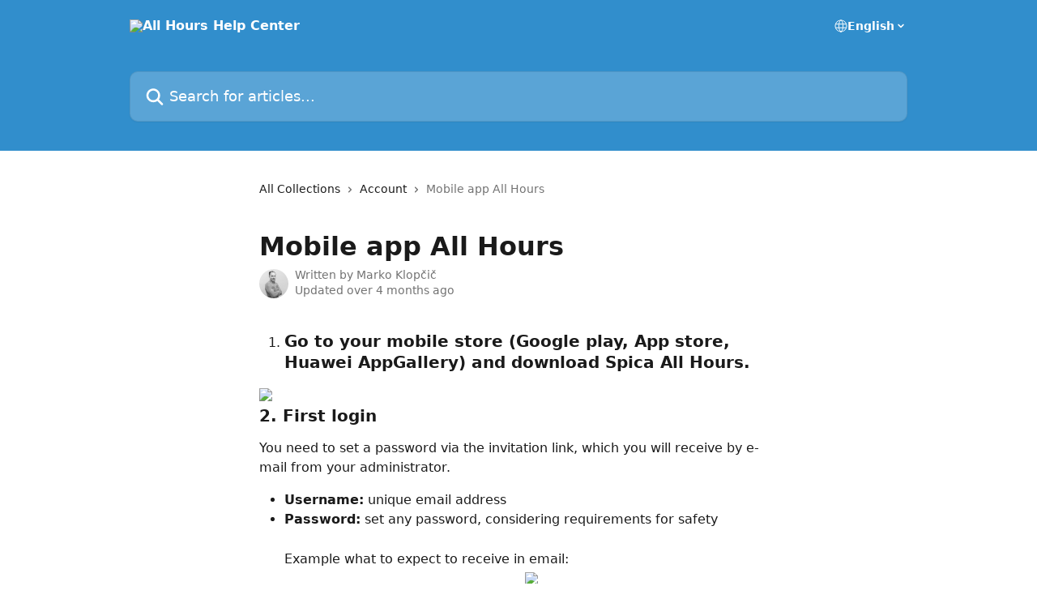

--- FILE ---
content_type: text/html; charset=utf-8
request_url: https://faq.allhours.com/en/articles/4931274-mobile-app-all-hours
body_size: 17218
content:
<!DOCTYPE html><html lang="en"><head><meta charSet="utf-8" data-next-head=""/><title data-next-head="">Mobile app All Hours | All Hours Help Center</title><meta property="og:title" content="Mobile app All Hours | All Hours Help Center" data-next-head=""/><meta name="twitter:title" content="Mobile app All Hours | All Hours Help Center" data-next-head=""/><meta property="og:description" content="" data-next-head=""/><meta name="twitter:description" content="" data-next-head=""/><meta name="description" content="" data-next-head=""/><meta property="og:type" content="article" data-next-head=""/><meta name="robots" content="all" data-next-head=""/><meta name="viewport" content="width=device-width, initial-scale=1" data-next-head=""/><link href="https://intercom.help/all-hours-pro/assets/favicon" rel="icon" data-next-head=""/><link rel="canonical" href="https://faq.allhours.com/en/articles/4931274-mobile-app-all-hours" data-next-head=""/><link rel="alternate" href="http://faq.allhours.com/hr/articles/4931274-mobilna-aplikacija-allhours" hrefLang="hr" data-next-head=""/><link rel="alternate" href="http://faq.allhours.com/en/articles/4931274-mobile-app-all-hours" hrefLang="en" data-next-head=""/><link rel="alternate" href="http://faq.allhours.com/sl/articles/4931274-mobilna-aplikacija-all-hours" hrefLang="sl" data-next-head=""/><link rel="alternate" href="http://faq.allhours.com/sl/articles/4931274-mobilna-aplikacija-all-hours" hrefLang="x-default" data-next-head=""/><link nonce="O9Vgxhj5Ram8BITXxb1FdYBfc0BVgAk0Sa9Hth0H5WA=" rel="preload" href="https://static.intercomassets.com/_next/static/css/3141721a1e975790.css" as="style"/><link nonce="O9Vgxhj5Ram8BITXxb1FdYBfc0BVgAk0Sa9Hth0H5WA=" rel="stylesheet" href="https://static.intercomassets.com/_next/static/css/3141721a1e975790.css" data-n-g=""/><noscript data-n-css="O9Vgxhj5Ram8BITXxb1FdYBfc0BVgAk0Sa9Hth0H5WA="></noscript><script defer="" nonce="O9Vgxhj5Ram8BITXxb1FdYBfc0BVgAk0Sa9Hth0H5WA=" nomodule="" src="https://static.intercomassets.com/_next/static/chunks/polyfills-42372ed130431b0a.js"></script><script defer="" src="https://static.intercomassets.com/_next/static/chunks/7506.a4d4b38169fb1abb.js" nonce="O9Vgxhj5Ram8BITXxb1FdYBfc0BVgAk0Sa9Hth0H5WA="></script><script src="https://static.intercomassets.com/_next/static/chunks/webpack-77e96bfb16dbd813.js" nonce="O9Vgxhj5Ram8BITXxb1FdYBfc0BVgAk0Sa9Hth0H5WA=" defer=""></script><script src="https://static.intercomassets.com/_next/static/chunks/framework-1f1b8d38c1d86c61.js" nonce="O9Vgxhj5Ram8BITXxb1FdYBfc0BVgAk0Sa9Hth0H5WA=" defer=""></script><script src="https://static.intercomassets.com/_next/static/chunks/main-f21c5c986cf9e4f7.js" nonce="O9Vgxhj5Ram8BITXxb1FdYBfc0BVgAk0Sa9Hth0H5WA=" defer=""></script><script src="https://static.intercomassets.com/_next/static/chunks/pages/_app-94f3b72a331ddaf7.js" nonce="O9Vgxhj5Ram8BITXxb1FdYBfc0BVgAk0Sa9Hth0H5WA=" defer=""></script><script src="https://static.intercomassets.com/_next/static/chunks/d0502abb-aa607f45f5026044.js" nonce="O9Vgxhj5Ram8BITXxb1FdYBfc0BVgAk0Sa9Hth0H5WA=" defer=""></script><script src="https://static.intercomassets.com/_next/static/chunks/6190-ef428f6633b5a03f.js" nonce="O9Vgxhj5Ram8BITXxb1FdYBfc0BVgAk0Sa9Hth0H5WA=" defer=""></script><script src="https://static.intercomassets.com/_next/static/chunks/5729-6d79ddfe1353a77c.js" nonce="O9Vgxhj5Ram8BITXxb1FdYBfc0BVgAk0Sa9Hth0H5WA=" defer=""></script><script src="https://static.intercomassets.com/_next/static/chunks/296-7834dcf3444315af.js" nonce="O9Vgxhj5Ram8BITXxb1FdYBfc0BVgAk0Sa9Hth0H5WA=" defer=""></script><script src="https://static.intercomassets.com/_next/static/chunks/4835-9db7cd232aae5617.js" nonce="O9Vgxhj5Ram8BITXxb1FdYBfc0BVgAk0Sa9Hth0H5WA=" defer=""></script><script src="https://static.intercomassets.com/_next/static/chunks/2735-8954effe331a5dbf.js" nonce="O9Vgxhj5Ram8BITXxb1FdYBfc0BVgAk0Sa9Hth0H5WA=" defer=""></script><script src="https://static.intercomassets.com/_next/static/chunks/pages/%5BhelpCenterIdentifier%5D/%5Blocale%5D/articles/%5BarticleSlug%5D-cb17d809302ca462.js" nonce="O9Vgxhj5Ram8BITXxb1FdYBfc0BVgAk0Sa9Hth0H5WA=" defer=""></script><script src="https://static.intercomassets.com/_next/static/e_0hji3lAVYohiVj5dWXp/_buildManifest.js" nonce="O9Vgxhj5Ram8BITXxb1FdYBfc0BVgAk0Sa9Hth0H5WA=" defer=""></script><script src="https://static.intercomassets.com/_next/static/e_0hji3lAVYohiVj5dWXp/_ssgManifest.js" nonce="O9Vgxhj5Ram8BITXxb1FdYBfc0BVgAk0Sa9Hth0H5WA=" defer=""></script><meta name="sentry-trace" content="0703217f034dab8a86df6105c02e9a8b-79ec3cdfc118a73d-0"/><meta name="baggage" content="sentry-environment=production,sentry-release=d6b6b4589836420743b66b75450902609b5d0f1e,sentry-public_key=187f842308a64dea9f1f64d4b1b9c298,sentry-trace_id=0703217f034dab8a86df6105c02e9a8b,sentry-org_id=2129,sentry-sampled=false,sentry-sample_rand=0.778923095011761,sentry-sample_rate=0"/><style id="__jsx-3846863785">:root{--body-bg: rgb(255, 255, 255);
--body-image: none;
--body-bg-rgb: 255, 255, 255;
--body-border: rgb(230, 230, 230);
--body-primary-color: #1a1a1a;
--body-secondary-color: #737373;
--body-reaction-bg: rgb(242, 242, 242);
--body-reaction-text-color: rgb(64, 64, 64);
--body-toc-active-border: #737373;
--body-toc-inactive-border: #f2f2f2;
--body-toc-inactive-color: #737373;
--body-toc-active-font-weight: 400;
--body-table-border: rgb(204, 204, 204);
--body-color: hsl(0, 0%, 0%);
--footer-bg: rgb(255, 255, 255);
--footer-image: none;
--footer-border: rgb(230, 230, 230);
--footer-color: hsl(211, 10%, 61%);
--header-bg: rgb(49, 142, 204);
--header-image: none;
--header-color: hsl(0, 0%, 100%);
--collection-card-bg: rgb(255, 255, 255);
--collection-card-image: none;
--collection-card-color: hsl(204, 61%, 50%);
--card-bg: rgb(255, 255, 255);
--card-border-color: rgb(230, 230, 230);
--card-border-inner-radius: 6px;
--card-border-radius: 8px;
--card-shadow: 0 1px 2px 0 rgb(0 0 0 / 0.05);
--search-bar-border-radius: 10px;
--search-bar-width: 100%;
--ticket-blue-bg-color: #dce1f9;
--ticket-blue-text-color: #334bfa;
--ticket-green-bg-color: #d7efdc;
--ticket-green-text-color: #0f7134;
--ticket-orange-bg-color: #ffebdb;
--ticket-orange-text-color: #b24d00;
--ticket-red-bg-color: #ffdbdb;
--ticket-red-text-color: #df2020;
--header-height: 405px;
--header-subheader-background-color: ;
--header-subheader-font-color: ;
--content-block-color: hsl(0, 0%, 0%);
--content-block-button-color: hsl(0, 0%, 0%);
--content-block-button-radius: nullpx;
--primary-color: hsl(204, 61%, 50%);
--primary-color-alpha-10: hsla(204, 61%, 50%, 0.1);
--primary-color-alpha-60: hsla(204, 61%, 50%, 0.6);
--text-on-primary-color: #1a1a1a}</style><style id="__jsx-1611979459">:root{--font-family-primary: system-ui, "Segoe UI", "Roboto", "Helvetica", "Arial", sans-serif, "Apple Color Emoji", "Segoe UI Emoji", "Segoe UI Symbol"}</style><style id="__jsx-2466147061">:root{--font-family-secondary: system-ui, "Segoe UI", "Roboto", "Helvetica", "Arial", sans-serif, "Apple Color Emoji", "Segoe UI Emoji", "Segoe UI Symbol"}</style><style id="__jsx-cf6f0ea00fa5c760">.fade-background.jsx-cf6f0ea00fa5c760{background:radial-gradient(333.38%100%at 50%0%,rgba(var(--body-bg-rgb),0)0%,rgba(var(--body-bg-rgb),.00925356)11.67%,rgba(var(--body-bg-rgb),.0337355)21.17%,rgba(var(--body-bg-rgb),.0718242)28.85%,rgba(var(--body-bg-rgb),.121898)35.03%,rgba(var(--body-bg-rgb),.182336)40.05%,rgba(var(--body-bg-rgb),.251516)44.25%,rgba(var(--body-bg-rgb),.327818)47.96%,rgba(var(--body-bg-rgb),.409618)51.51%,rgba(var(--body-bg-rgb),.495297)55.23%,rgba(var(--body-bg-rgb),.583232)59.47%,rgba(var(--body-bg-rgb),.671801)64.55%,rgba(var(--body-bg-rgb),.759385)70.81%,rgba(var(--body-bg-rgb),.84436)78.58%,rgba(var(--body-bg-rgb),.9551)88.2%,rgba(var(--body-bg-rgb),1)100%),var(--header-image),var(--header-bg);background-size:cover;background-position-x:center}</style><style id="__jsx-4bed0c08ce36899e">.article_body a:not(.intercom-h2b-button){color:var(--primary-color)}article a.intercom-h2b-button{background-color:var(--primary-color);border:0}.zendesk-article table{overflow-x:scroll!important;display:block!important;height:auto!important}.intercom-interblocks-unordered-nested-list ul,.intercom-interblocks-ordered-nested-list ol{margin-top:16px;margin-bottom:16px}.intercom-interblocks-unordered-nested-list ul .intercom-interblocks-unordered-nested-list ul,.intercom-interblocks-unordered-nested-list ul .intercom-interblocks-ordered-nested-list ol,.intercom-interblocks-ordered-nested-list ol .intercom-interblocks-ordered-nested-list ol,.intercom-interblocks-ordered-nested-list ol .intercom-interblocks-unordered-nested-list ul{margin-top:0;margin-bottom:0}.intercom-interblocks-image a:focus{outline-offset:3px}</style></head><body><div id="__next"><div dir="ltr" class="h-full w-full"><a href="#main-content" class="sr-only font-bold text-header-color focus:not-sr-only focus:absolute focus:left-4 focus:top-4 focus:z-50" aria-roledescription="Link, Press control-option-right-arrow to exit">Skip to main content</a><main class="header__lite"><header id="header" data-testid="header" class="jsx-cf6f0ea00fa5c760 flex flex-col text-header-color"><div class="jsx-cf6f0ea00fa5c760 relative flex grow flex-col mb-9 bg-header-bg bg-header-image bg-cover bg-center pb-9"><div id="sr-announcement" aria-live="polite" class="jsx-cf6f0ea00fa5c760 sr-only"></div><div class="jsx-cf6f0ea00fa5c760 flex h-full flex-col items-center marker:shrink-0"><section class="relative flex w-full flex-col mb-6 pb-6"><div class="header__meta_wrapper flex justify-center px-5 pt-6 leading-none sm:px-10"><div class="flex items-center w-240" data-testid="subheader-container"><div class="mo__body header__site_name"><div class="header__logo"><a href="/en/"><img src="https://downloads.intercomcdn.com/i/o/277497/0cc45b10e66ee54e17ea9edc/9a91716e610dce450ebbeb571fa35820.png" height="137" alt="All Hours Help Center"/></a></div></div><div><div class="flex items-center font-semibold"><div class="flex items-center md:hidden" data-testid="small-screen-children"><button class="flex items-center border-none bg-transparent px-1.5" data-testid="hamburger-menu-button" aria-label="Open menu"><svg width="24" height="24" viewBox="0 0 16 16" xmlns="http://www.w3.org/2000/svg" class="fill-current"><path d="M1.86861 2C1.38889 2 1 2.3806 1 2.85008C1 3.31957 1.38889 3.70017 1.86861 3.70017H14.1314C14.6111 3.70017 15 3.31957 15 2.85008C15 2.3806 14.6111 2 14.1314 2H1.86861Z"></path><path d="M1 8C1 7.53051 1.38889 7.14992 1.86861 7.14992H14.1314C14.6111 7.14992 15 7.53051 15 8C15 8.46949 14.6111 8.85008 14.1314 8.85008H1.86861C1.38889 8.85008 1 8.46949 1 8Z"></path><path d="M1 13.1499C1 12.6804 1.38889 12.2998 1.86861 12.2998H14.1314C14.6111 12.2998 15 12.6804 15 13.1499C15 13.6194 14.6111 14 14.1314 14H1.86861C1.38889 14 1 13.6194 1 13.1499Z"></path></svg></button><div class="fixed right-0 top-0 z-50 h-full w-full hidden" data-testid="hamburger-menu"><div class="flex h-full w-full justify-end bg-black bg-opacity-30"><div class="flex h-fit w-full flex-col bg-white opacity-100 sm:h-full sm:w-1/2"><button class="text-body-font flex items-center self-end border-none bg-transparent pr-6 pt-6" data-testid="hamburger-menu-close-button" aria-label="Close menu"><svg width="24" height="24" viewBox="0 0 16 16" xmlns="http://www.w3.org/2000/svg"><path d="M3.5097 3.5097C3.84165 3.17776 4.37984 3.17776 4.71178 3.5097L7.99983 6.79775L11.2879 3.5097C11.6198 3.17776 12.158 3.17776 12.49 3.5097C12.8219 3.84165 12.8219 4.37984 12.49 4.71178L9.20191 7.99983L12.49 11.2879C12.8219 11.6198 12.8219 12.158 12.49 12.49C12.158 12.8219 11.6198 12.8219 11.2879 12.49L7.99983 9.20191L4.71178 12.49C4.37984 12.8219 3.84165 12.8219 3.5097 12.49C3.17776 12.158 3.17776 11.6198 3.5097 11.2879L6.79775 7.99983L3.5097 4.71178C3.17776 4.37984 3.17776 3.84165 3.5097 3.5097Z"></path></svg></button><nav class="flex flex-col pl-4 text-black"><div class="relative cursor-pointer has-[:focus]:outline"><select class="peer absolute z-10 block h-6 w-full cursor-pointer opacity-0 md:text-base" aria-label="Change language" id="language-selector"><option value="/hr/articles/4931274-mobilna-aplikacija-allhours" class="text-black">Hrvatski</option><option value="/en/articles/4931274-mobile-app-all-hours" class="text-black" selected="">English</option><option value="/sr/articles/4931274" class="text-black">Cрпски</option><option value="/sl/articles/4931274-mobilna-aplikacija-all-hours" class="text-black">Slovenščina</option></select><div class="mb-10 ml-5 flex items-center gap-1 text-md hover:opacity-80 peer-hover:opacity-80 md:m-0 md:ml-3 md:text-base" aria-hidden="true"><svg id="locale-picker-globe" width="16" height="16" viewBox="0 0 16 16" fill="none" xmlns="http://www.w3.org/2000/svg" class="shrink-0" aria-hidden="true"><path d="M8 15C11.866 15 15 11.866 15 8C15 4.13401 11.866 1 8 1C4.13401 1 1 4.13401 1 8C1 11.866 4.13401 15 8 15Z" stroke="currentColor" stroke-linecap="round" stroke-linejoin="round"></path><path d="M8 15C9.39949 15 10.534 11.866 10.534 8C10.534 4.13401 9.39949 1 8 1C6.60051 1 5.466 4.13401 5.466 8C5.466 11.866 6.60051 15 8 15Z" stroke="currentColor" stroke-linecap="round" stroke-linejoin="round"></path><path d="M1.448 5.75989H14.524" stroke="currentColor" stroke-linecap="round" stroke-linejoin="round"></path><path d="M1.448 10.2402H14.524" stroke="currentColor" stroke-linecap="round" stroke-linejoin="round"></path></svg>English<svg id="locale-picker-arrow" width="16" height="16" viewBox="0 0 16 16" fill="none" xmlns="http://www.w3.org/2000/svg" class="shrink-0" aria-hidden="true"><path d="M5 6.5L8.00093 9.5L11 6.50187" stroke="currentColor" stroke-width="1.5" stroke-linecap="round" stroke-linejoin="round"></path></svg></div></div></nav></div></div></div></div><nav class="hidden items-center md:flex" data-testid="large-screen-children"><div class="relative cursor-pointer has-[:focus]:outline"><select class="peer absolute z-10 block h-6 w-full cursor-pointer opacity-0 md:text-base" aria-label="Change language" id="language-selector"><option value="/hr/articles/4931274-mobilna-aplikacija-allhours" class="text-black">Hrvatski</option><option value="/en/articles/4931274-mobile-app-all-hours" class="text-black" selected="">English</option><option value="/sr/articles/4931274" class="text-black">Cрпски</option><option value="/sl/articles/4931274-mobilna-aplikacija-all-hours" class="text-black">Slovenščina</option></select><div class="mb-10 ml-5 flex items-center gap-1 text-md hover:opacity-80 peer-hover:opacity-80 md:m-0 md:ml-3 md:text-base" aria-hidden="true"><svg id="locale-picker-globe" width="16" height="16" viewBox="0 0 16 16" fill="none" xmlns="http://www.w3.org/2000/svg" class="shrink-0" aria-hidden="true"><path d="M8 15C11.866 15 15 11.866 15 8C15 4.13401 11.866 1 8 1C4.13401 1 1 4.13401 1 8C1 11.866 4.13401 15 8 15Z" stroke="currentColor" stroke-linecap="round" stroke-linejoin="round"></path><path d="M8 15C9.39949 15 10.534 11.866 10.534 8C10.534 4.13401 9.39949 1 8 1C6.60051 1 5.466 4.13401 5.466 8C5.466 11.866 6.60051 15 8 15Z" stroke="currentColor" stroke-linecap="round" stroke-linejoin="round"></path><path d="M1.448 5.75989H14.524" stroke="currentColor" stroke-linecap="round" stroke-linejoin="round"></path><path d="M1.448 10.2402H14.524" stroke="currentColor" stroke-linecap="round" stroke-linejoin="round"></path></svg>English<svg id="locale-picker-arrow" width="16" height="16" viewBox="0 0 16 16" fill="none" xmlns="http://www.w3.org/2000/svg" class="shrink-0" aria-hidden="true"><path d="M5 6.5L8.00093 9.5L11 6.50187" stroke="currentColor" stroke-width="1.5" stroke-linecap="round" stroke-linejoin="round"></path></svg></div></div></nav></div></div></div></div></section><section class="relative mx-5 flex h-full w-full flex-col items-center px-5 sm:px-10"><div class="flex h-full max-w-full flex-col w-240" data-testid="main-header-container"><div id="search-bar" class="relative w-full"><form action="/en/" autoComplete="off"><div class="flex w-full flex-col"><div class="relative flex w-full sm:w-search-bar"><label for="search-input" class="sr-only">Search for articles...</label><input id="search-input" type="text" autoComplete="off" class="peer w-full rounded-search-bar border border-black-alpha-8 bg-white-alpha-20 p-4 ps-12 font-secondary text-lg text-header-color shadow-search-bar outline-none transition ease-linear placeholder:text-header-color hover:bg-white-alpha-27 hover:shadow-search-bar-hover focus:border-transparent focus:bg-white focus:text-black-10 focus:shadow-search-bar-focused placeholder:focus:text-black-45" placeholder="Search for articles..." name="q" aria-label="Search for articles..." value=""/><div class="absolute inset-y-0 start-0 flex items-center fill-header-color peer-focus-visible:fill-black-45 pointer-events-none ps-5"><svg width="22" height="21" viewBox="0 0 22 21" xmlns="http://www.w3.org/2000/svg" class="fill-inherit" aria-hidden="true"><path fill-rule="evenodd" clip-rule="evenodd" d="M3.27485 8.7001C3.27485 5.42781 5.92757 2.7751 9.19985 2.7751C12.4721 2.7751 15.1249 5.42781 15.1249 8.7001C15.1249 11.9724 12.4721 14.6251 9.19985 14.6251C5.92757 14.6251 3.27485 11.9724 3.27485 8.7001ZM9.19985 0.225098C4.51924 0.225098 0.724854 4.01948 0.724854 8.7001C0.724854 13.3807 4.51924 17.1751 9.19985 17.1751C11.0802 17.1751 12.8176 16.5627 14.2234 15.5265L19.0981 20.4013C19.5961 20.8992 20.4033 20.8992 20.9013 20.4013C21.3992 19.9033 21.3992 19.0961 20.9013 18.5981L16.0264 13.7233C17.0625 12.3176 17.6749 10.5804 17.6749 8.7001C17.6749 4.01948 13.8805 0.225098 9.19985 0.225098Z"></path></svg></div></div></div></form></div></div></section></div></div></header><div class="z-1 flex shrink-0 grow basis-auto justify-center px-5 sm:px-10"><section data-testid="main-content" id="main-content" class="max-w-full w-240"><section data-testid="article-section" class="section section__article"><div class="justify-center flex"><div class="relative z-3 w-full lg:max-w-160 "><div class="flex pb-6 max-md:pb-2 lg:max-w-160"><div tabindex="-1" class="focus:outline-none"><div class="flex flex-wrap items-baseline pb-4 text-base" tabindex="0" role="navigation" aria-label="Breadcrumb"><a href="/en/" class="pr-2 text-body-primary-color no-underline hover:text-body-secondary-color">All Collections</a><div class="pr-2" aria-hidden="true"><svg width="6" height="10" viewBox="0 0 6 10" class="block h-2 w-2 fill-body-secondary-color rtl:rotate-180" xmlns="http://www.w3.org/2000/svg"><path fill-rule="evenodd" clip-rule="evenodd" d="M0.648862 0.898862C0.316916 1.23081 0.316916 1.769 0.648862 2.10094L3.54782 4.9999L0.648862 7.89886C0.316916 8.23081 0.316917 8.769 0.648862 9.10094C0.980808 9.43289 1.519 9.43289 1.85094 9.10094L5.35094 5.60094C5.68289 5.269 5.68289 4.73081 5.35094 4.39886L1.85094 0.898862C1.519 0.566916 0.980807 0.566916 0.648862 0.898862Z"></path></svg></div><a href="http://faq.allhours.com/en/collections/2395191-account" class="pr-2 text-body-primary-color no-underline hover:text-body-secondary-color" data-testid="breadcrumb-0">Account</a><div class="pr-2" aria-hidden="true"><svg width="6" height="10" viewBox="0 0 6 10" class="block h-2 w-2 fill-body-secondary-color rtl:rotate-180" xmlns="http://www.w3.org/2000/svg"><path fill-rule="evenodd" clip-rule="evenodd" d="M0.648862 0.898862C0.316916 1.23081 0.316916 1.769 0.648862 2.10094L3.54782 4.9999L0.648862 7.89886C0.316916 8.23081 0.316917 8.769 0.648862 9.10094C0.980808 9.43289 1.519 9.43289 1.85094 9.10094L5.35094 5.60094C5.68289 5.269 5.68289 4.73081 5.35094 4.39886L1.85094 0.898862C1.519 0.566916 0.980807 0.566916 0.648862 0.898862Z"></path></svg></div><div class="text-body-secondary-color">Mobile app All Hours</div></div></div></div><div class=""><div class="article intercom-force-break"><div class="mb-10 max-lg:mb-6"><div class="flex flex-col gap-4"><div class="flex flex-col"><h1 class="mb-1 font-primary text-2xl font-bold leading-10 text-body-primary-color">Mobile app All Hours</h1></div><div class="avatar"><div class="avatar__photo"><img width="24" height="24" src="https://static.intercomassets.com/avatars/6727561/square_128/Spica_pomanjsana-1693990893.jpg" alt="Marko Klopčič avatar" class="inline-flex items-center justify-center rounded-full bg-primary text-lg font-bold leading-6 text-primary-text shadow-solid-2 shadow-body-bg [&amp;:nth-child(n+2)]:hidden lg:[&amp;:nth-child(n+2)]:inline-flex h-8 w-8 sm:h-9 sm:w-9"/></div><div class="avatar__info -mt-0.5 text-base"><span class="text-body-secondary-color"><div>Written by <span>Marko Klopčič</span></div> <!-- -->Updated over 4 months ago</span></div></div></div></div><div class="jsx-4bed0c08ce36899e "><div class="jsx-4bed0c08ce36899e article_body"><article class="jsx-4bed0c08ce36899e "><div class="intercom-interblocks-ordered-nested-list"><ol><li><div class="intercom-interblocks-subheading intercom-interblocks-align-left"><h2 id="h_9538e002b4">Go to your mobile store (Google play, App store, Huawei AppGallery) and download Spica All Hours.</h2></div></li></ol></div><div class="intercom-interblocks-image intercom-interblocks-align-left"><a href="https://downloads.intercomcdn.com/i/o/365293751/709d55cd2afe1386a4fa6a59/04913b63-d389-415a-90a4-fdc406ef33a1?expires=1767279600&amp;signature=152536af15b6a1a8a2c40246379734813919d197539f66a8d7824cb7477511b1&amp;req=dyYiFMB9moReFb4f3HP0gOVc%2FsV9WIE2ipBj7g8pUnUXPz39uPWD7f%2B6fKsQ%0AO7VtzZmbfLg9yAxO8g%3D%3D%0A" target="_blank" rel="noreferrer nofollow noopener"><img src="https://downloads.intercomcdn.com/i/o/365293751/709d55cd2afe1386a4fa6a59/04913b63-d389-415a-90a4-fdc406ef33a1?expires=1767279600&amp;signature=152536af15b6a1a8a2c40246379734813919d197539f66a8d7824cb7477511b1&amp;req=dyYiFMB9moReFb4f3HP0gOVc%2FsV9WIE2ipBj7g8pUnUXPz39uPWD7f%2B6fKsQ%0AO7VtzZmbfLg9yAxO8g%3D%3D%0A" width="793" height="759"/></a></div><div class="intercom-interblocks-subheading intercom-interblocks-align-left"><h2 id="h_c1595a1e38">2. First login</h2></div><div class="intercom-interblocks-paragraph no-margin intercom-interblocks-align-left"><p>You need to set a password via the invitation link, which you will receive by e-mail from your administrator.</p></div><div class="intercom-interblocks-unordered-nested-list"><ul><li><div class="intercom-interblocks-paragraph no-margin intercom-interblocks-align-left"><p><b>Username:</b> unique email address</p></div></li><li><div class="intercom-interblocks-paragraph no-margin intercom-interblocks-align-left"><p><b>Password:</b> set any password, considering requirements for safety</p></div><div class="intercom-interblocks-paragraph no-margin intercom-interblocks-align-left"><p> </p></div><div class="intercom-interblocks-paragraph no-margin intercom-interblocks-align-left"><p>Example what to expect to receive in email:</p></div><div class="intercom-interblocks-image intercom-interblocks-align-center"><a href="https://downloads.intercomcdn.com/i/o/htzjpu0x/1439745568/874b3f97899ce5cb33c51e2682b4/image.png?expires=1767279600&amp;signature=c42bd61d798d9fd7029f8476e03ca8a8576cb8f420c3bf000d4d2a2f31b6bbd7&amp;req=dSQkH856mIRZUfMW1HO4zZiev4nyUrE3K0fKU4cwBTrg4%2FVAQoIVqP525DTD%0AIEEe%0A" target="_blank" rel="noreferrer nofollow noopener"><img src="https://downloads.intercomcdn.com/i/o/htzjpu0x/1439745568/874b3f97899ce5cb33c51e2682b4/image.png?expires=1767279600&amp;signature=c42bd61d798d9fd7029f8476e03ca8a8576cb8f420c3bf000d4d2a2f31b6bbd7&amp;req=dSQkH856mIRZUfMW1HO4zZiev4nyUrE3K0fKU4cwBTrg4%2FVAQoIVqP525DTD%0AIEEe%0A" width="1156" height="1134" style="width:509px"/></a></div></li></ul></div><div class="intercom-interblocks-subheading intercom-interblocks-align-left"><h2 id="h_a1d82cc90f">3. Forgotten password or change password</h2></div><div class="intercom-interblocks-paragraph no-margin intercom-interblocks-align-left"><p>It happens we can&#x27;t remember our password, don&#x27;t worry you can easily change it.</p></div><div class="intercom-interblocks-unordered-nested-list"><ul><li><div class="intercom-interblocks-paragraph no-margin intercom-interblocks-align-left"><p>On the login page, select the <b>Forgot Password </b>option.</p></div></li><li><div class="intercom-interblocks-paragraph no-margin intercom-interblocks-align-left"><p>Enter your email address and select <b>Send instructions.</b></p></div></li><li><div class="intercom-interblocks-paragraph no-margin intercom-interblocks-align-left"><p>You will receive an e-mail in which you select the <b>Change password</b> option</p></div></li><li><div class="intercom-interblocks-paragraph no-margin intercom-interblocks-align-left"><p>Enter your email address in the username field. In the password field, enter your new password, taking into account all requirements.</p></div></li><li><div class="intercom-interblocks-paragraph no-margin intercom-interblocks-align-left"><p>You will use this new password for all further logins in the <b>mobile and online </b>application All Hours.</p></div><div class="intercom-interblocks-paragraph no-margin intercom-interblocks-align-left"><p> </p></div></li></ul></div><div class="intercom-interblocks-subheading intercom-interblocks-align-left"><h2 id="h_cdc6d6ce95">4. Clocking</h2></div><div class="intercom-interblocks-paragraph no-margin intercom-interblocks-align-left"><p>After a successful login, All Hours immediately displays home view, where you can clock in or select an event e.g. arrival, departure,... Clicking on the<b> more </b>button additional clocking options open up.</p></div><div class="intercom-interblocks-paragraph no-margin intercom-interblocks-align-left"><p> </p></div><div class="intercom-interblocks-image intercom-interblocks-align-center"><a href="https://downloads.intercomcdn.com/i/o/htzjpu0x/1439846769/4644d689ee429df8b0f6273b8865/image.png?expires=1767279600&amp;signature=2381b5d65cfd5e7b0ac430c9e5214e203322a85f364ca796e694487a9dc6df33&amp;req=dSQkH8F6m4ZZUPMW1HO4zdGN8xpnEUNhzBD4fr04Se18E5Xo%2F0pCygTRBwyE%0AY1vgqRriCTgtpHp%2FSCg%3D%0A" target="_blank" rel="noreferrer nofollow noopener"><img src="https://downloads.intercomcdn.com/i/o/htzjpu0x/1439846769/4644d689ee429df8b0f6273b8865/image.png?expires=1767279600&amp;signature=2381b5d65cfd5e7b0ac430c9e5214e203322a85f364ca796e694487a9dc6df33&amp;req=dSQkH8F6m4ZZUPMW1HO4zdGN8xpnEUNhzBD4fr04Se18E5Xo%2F0pCygTRBwyE%0AY1vgqRriCTgtpHp%2FSCg%3D%0A" width="399" height="849" style="width:282px"/></a></div><div class="intercom-interblocks-paragraph no-margin intercom-interblocks-align-left"><p> </p></div><div class="intercom-interblocks-paragraph no-margin intercom-interblocks-align-left"><p> </p></div><div class="intercom-interblocks-subheading intercom-interblocks-align-left"><h2 id="h_2b912092f1">5.  <b>Profile</b></h2></div><div class="intercom-interblocks-paragraph no-margin intercom-interblocks-align-left"><p>Here you can set reminders:</p></div><div class="intercom-interblocks-ordered-nested-list"><ol><li><div class="intercom-interblocks-paragraph no-margin intercom-interblocks-align-left"><p><b>Location</b> - if you want the system to remind you to clock when you arrive at the office or leave (it is a condition that you have to have the location turned on your phone)</p></div></li><li><div class="intercom-interblocks-paragraph no-margin intercom-interblocks-align-left"><p><b>Time</b> - tell All Hours when do you want a notification reminder to pop up on you phone to clock</p></div></li></ol></div><div class="intercom-interblocks-image intercom-interblocks-align-center"><a href="https://downloads.intercomcdn.com/i/o/htzjpu0x/1439847332/54fef0ef44a128bb95857b2a8f70/image.png?expires=1767279600&amp;signature=eb59dd6ea86e7a3a43f2db01e1ebff6632f5023ec71c3cbc9ba56ad2a9b9b324&amp;req=dSQkH8F6moJcW%2FMW1HO4zdVBVTXOyBymJLvQ6xce451NCF0TpFQdp3AazRMq%0ARSjBhS3qt3puwS%2BgrV8%3D%0A" target="_blank" rel="noreferrer nofollow noopener"><img src="https://downloads.intercomcdn.com/i/o/htzjpu0x/1439847332/54fef0ef44a128bb95857b2a8f70/image.png?expires=1767279600&amp;signature=eb59dd6ea86e7a3a43f2db01e1ebff6632f5023ec71c3cbc9ba56ad2a9b9b324&amp;req=dSQkH8F6moJcW%2FMW1HO4zdVBVTXOyBymJLvQ6xce451NCF0TpFQdp3AazRMq%0ARSjBhS3qt3puwS%2BgrV8%3D%0A" width="380" height="110"/></a></div><div class="intercom-interblocks-paragraph no-margin intercom-interblocks-align-left"><p> </p></div><div class="intercom-interblocks-subheading intercom-interblocks-align-left"><h2 id="h_2993dfc55b">6. Timelines</h2></div><div class="intercom-interblocks-paragraph no-margin intercom-interblocks-align-left"><p>Here you can check the events that you registered on a specific day. You can also track your daily balance and running balance for the period. Details of time counters are visible in the billing details.</p></div><div class="intercom-interblocks-paragraph no-margin intercom-interblocks-align-left"><p> </p></div><div class="intercom-interblocks-image intercom-interblocks-align-center"><a href="https://downloads.intercomcdn.com/i/o/htzjpu0x/1439870387/4cd8ed4b28e6a3401bdea8439fbc/image.png?expires=1767279600&amp;signature=14ec9de9d401aca0c616eb80e90ba5ac93268e2be1aadaa4c0eccf71d8b9a10f&amp;req=dSQkH8F5nYJXXvMW1HO4zZebABMrY5FgMWwxtzT0tUhR2rJNF0SHPbpEp79U%0AGSCocrCoyh2x%2FSf01zM%3D%0A" target="_blank" rel="noreferrer nofollow noopener"><img src="https://downloads.intercomcdn.com/i/o/htzjpu0x/1439870387/4cd8ed4b28e6a3401bdea8439fbc/image.png?expires=1767279600&amp;signature=14ec9de9d401aca0c616eb80e90ba5ac93268e2be1aadaa4c0eccf71d8b9a10f&amp;req=dSQkH8F5nYJXXvMW1HO4zZebABMrY5FgMWwxtzT0tUhR2rJNF0SHPbpEp79U%0AGSCocrCoyh2x%2FSf01zM%3D%0A" width="396" height="847" style="width:281px"/></a></div><div class="intercom-interblocks-paragraph no-margin intercom-interblocks-align-left"><p> </p></div><div class="intercom-interblocks-paragraph no-margin intercom-interblocks-align-left"><p><b><i>Clocking </i></b>- in case you forgot to clock you can add forgotten events here.</p></div><div class="intercom-interblocks-paragraph no-margin intercom-interblocks-align-left"><p>Select &quot;+&quot;, the <b>forgotten event, date and time</b>, and optionally add a <b>comment</b> and <b>confirm</b> with &quot;add clocking&quot;. </p></div><div class="intercom-interblocks-paragraph no-margin intercom-interblocks-align-left"><p>If you are an administrator in the application, the forgotten event will be confirmed immediately and recorded in the timeline. This option needs to be allowed in authorization roles for other employees. We recommend setting request approval from the administrator, so the request will be forwarded for confirmation to your superior.</p></div><div class="intercom-interblocks-paragraph no-margin intercom-interblocks-align-left"><p> </p></div><div class="intercom-interblocks-image intercom-interblocks-align-center"><a href="https://downloads.intercomcdn.com/i/o/htzjpu0x/1439871348/778f7d9953740200c08c720effd8/image.png?expires=1767279600&amp;signature=13dbfb568b79e97ad1525ba2ca6d624dd413568aacef802df2343d95c9941428&amp;req=dSQkH8F5nIJbUfMW1HO4zdwMQosOy00d0uSN7%2F7YhiPB0R1nC00fkMfodXFn%0AuTVe5b6772OqaVMAmWs%3D%0A" target="_blank" rel="noreferrer nofollow noopener"><img src="https://downloads.intercomcdn.com/i/o/htzjpu0x/1439871348/778f7d9953740200c08c720effd8/image.png?expires=1767279600&amp;signature=13dbfb568b79e97ad1525ba2ca6d624dd413568aacef802df2343d95c9941428&amp;req=dSQkH8F5nIJbUfMW1HO4zdwMQosOy00d0uSN7%2F7YhiPB0R1nC00fkMfodXFn%0AuTVe5b6772OqaVMAmWs%3D%0A" width="395" height="844" style="width:281px"/></a></div><div class="intercom-interblocks-paragraph no-margin intercom-interblocks-align-left"><p> </p></div><div class="intercom-interblocks-paragraph no-margin intercom-interblocks-align-left"><p>After clicking on +, new window will open where you can select what type of event do you want to enter.</p></div><div class="intercom-interblocks-image intercom-interblocks-align-center"><a href="https://downloads.intercomcdn.com/i/o/htzjpu0x/1439871885/7e2ee85d847206b3fd8902333344/image.png?expires=1767279600&amp;signature=89d5d7612db835d85535141c26145ca0336037684606850780d369681120d20d&amp;req=dSQkH8F5nIlXXPMW1HO4za%2BD1G5MoW8NOxM%2ByDE69rc9LaJ%2B8OTDN0r8k6WW%0AMk9asSYAT9Az5yIKv3g%3D%0A" target="_blank" rel="noreferrer nofollow noopener"><img src="https://downloads.intercomcdn.com/i/o/htzjpu0x/1439871885/7e2ee85d847206b3fd8902333344/image.png?expires=1767279600&amp;signature=89d5d7612db835d85535141c26145ca0336037684606850780d369681120d20d&amp;req=dSQkH8F5nIlXXPMW1HO4za%2BD1G5MoW8NOxM%2ByDE69rc9LaJ%2B8OTDN0r8k6WW%0AMk9asSYAT9Az5yIKv3g%3D%0A" width="395" height="785" style="width:302px"/></a></div><div class="intercom-interblocks-paragraph no-margin intercom-interblocks-align-left"><p> </p></div><div class="intercom-interblocks-subheading intercom-interblocks-align-left"><h2 id="h_abd1804d1e">7. Absences</h2></div><div class="intercom-interblocks-paragraph no-margin intercom-interblocks-align-left"><p>The remaining vacation balance in days is displayed here. Below is the status of submitted absence requests - whether they have already been approved, pending, or rejected.</p></div><div class="intercom-interblocks-paragraph no-margin intercom-interblocks-align-left"><p> </p></div><div class="intercom-interblocks-image intercom-interblocks-align-center"><a href="https://downloads.intercomcdn.com/i/o/htzjpu0x/1439873601/2d6a66963d7e93bce3949f0add1e/image.png?expires=1767279600&amp;signature=79abaeaae31485423bd9cf3f38ed9170cfbbd3502a2e096c6be4a85c62b63b37&amp;req=dSQkH8F5nodfWPMW1HO4zbKBO90c4pkNGrC1HtdtuXPXG97%2FmjMHTQkJVLrq%0AIQqm1TVltXQLyA6UJ6c%3D%0A" target="_blank" rel="noreferrer nofollow noopener"><img src="https://downloads.intercomcdn.com/i/o/htzjpu0x/1439873601/2d6a66963d7e93bce3949f0add1e/image.png?expires=1767279600&amp;signature=79abaeaae31485423bd9cf3f38ed9170cfbbd3502a2e096c6be4a85c62b63b37&amp;req=dSQkH8F5nodfWPMW1HO4zbKBO90c4pkNGrC1HtdtuXPXG97%2FmjMHTQkJVLrq%0AIQqm1TVltXQLyA6UJ6c%3D%0A" width="394" height="845" style="width:280px"/></a></div><div class="intercom-interblocks-paragraph no-margin intercom-interblocks-align-left"><p> </p></div><div class="intercom-interblocks-paragraph no-margin intercom-interblocks-align-left"><p><b>Absence</b> - with the &quot;+ &quot; button you can submit an absence (leave, sick leave ...). </p></div><div class="intercom-interblocks-paragraph no-margin intercom-interblocks-align-left"><p>Select &quot;+ &quot;, <b>type of absence</b>,<b> date or time period</b>, optionally add a <b>comment</b> and <b>confirm</b> with &quot;add&quot;. If you are an administrator in the application, the event will be confirmed immediately and recorded in the bill. </p></div><div class="intercom-interblocks-paragraph no-margin intercom-interblocks-align-left"><p> </p></div><div class="intercom-interblocks-subheading intercom-interblocks-align-left"><h2 id="h_ac0d8df31d">8. Presence</h2></div><div class="intercom-interblocks-paragraph no-margin intercom-interblocks-align-left"><p>Users status display (present, absent, missing, ..).</p></div><div class="intercom-interblocks-paragraph no-margin intercom-interblocks-align-left"><p> </p></div><div class="intercom-interblocks-image intercom-interblocks-align-center"><a href="https://downloads.intercomcdn.com/i/o/htzjpu0x/1439874849/a5e946d562cad5eaec588433b29c/image.png?expires=1767279600&amp;signature=437378c20b13029902143c37e02c377665321937ebefee393682e251065b704f&amp;req=dSQkH8F5mYlbUPMW1HO4zWxcgA13j42B%2FgG4GMB91YOQ7co4%2BngHb%2FMJuGzg%0AKNdY2hnTOA%2Baksrg5RY%3D%0A" target="_blank" rel="noreferrer nofollow noopener"><img src="https://downloads.intercomcdn.com/i/o/htzjpu0x/1439874849/a5e946d562cad5eaec588433b29c/image.png?expires=1767279600&amp;signature=437378c20b13029902143c37e02c377665321937ebefee393682e251065b704f&amp;req=dSQkH8F5mYlbUPMW1HO4zWxcgA13j42B%2FgG4GMB91YOQ7co4%2BngHb%2FMJuGzg%0AKNdY2hnTOA%2Baksrg5RY%3D%0A" width="397" height="847" style="width:281px"/></a></div><div class="intercom-interblocks-paragraph no-margin intercom-interblocks-align-left"><p> </p></div><div class="intercom-interblocks-paragraph no-margin intercom-interblocks-align-left"><p> </p></div><div class="intercom-interblocks-subheading intercom-interblocks-align-left"><h2 id="h_7d272bf003">9. Administration</h2></div><div class="intercom-interblocks-paragraph no-margin intercom-interblocks-align-left"><p>Users with a <b>manager</b> or <b>administrator</b> role can approve or reject requests directly in the mobile application.</p></div><div class="intercom-interblocks-paragraph no-margin intercom-interblocks-align-left"><p> </p></div><div class="intercom-interblocks-image intercom-interblocks-align-center"><a href="https://downloads.intercomcdn.com/i/o/htzjpu0x/1739337930/61a76dc401db739e04ac7b6590d0/image.png?expires=1767279600&amp;signature=1f03d6de6a19d4b83d9ffd7388e01fbe635240ee9d9dff808677c4384f95c0d9&amp;req=dSckH8p9mohcWfMW1HO4zX%2BMOq9X2PRzs39Jvd0bB%2FGd4%2Fb5X2Ryjh0B9cQB%0ARIOLCOPiB1Ias7g2jIw%3D%0A" target="_blank" rel="noreferrer nofollow noopener"><img src="https://downloads.intercomcdn.com/i/o/htzjpu0x/1739337930/61a76dc401db739e04ac7b6590d0/image.png?expires=1767279600&amp;signature=1f03d6de6a19d4b83d9ffd7388e01fbe635240ee9d9dff808677c4384f95c0d9&amp;req=dSckH8p9mohcWfMW1HO4zX%2BMOq9X2PRzs39Jvd0bB%2FGd4%2Fb5X2Ryjh0B9cQB%0ARIOLCOPiB1Ias7g2jIw%3D%0A" width="461" height="944" style="width:293px"/></a></div><div class="intercom-interblocks-paragraph no-margin intercom-interblocks-align-left"><p> </p></div><div class="intercom-interblocks-paragraph no-margin intercom-interblocks-align-left"><p>Select one or multiple requests (click on circle before the name) to bulk approve or reject requests.</p></div><div class="intercom-interblocks-paragraph no-margin intercom-interblocks-align-left"><p> </p></div><div class="intercom-interblocks-paragraph no-margin intercom-interblocks-align-left"><p> </p></div><div class="intercom-interblocks-image intercom-interblocks-align-center"><a href="https://downloads.intercomcdn.com/i/o/htzjpu0x/1739339355/7297762e7785ed5352ff825388ad/image.png?expires=1767279600&amp;signature=f1cf784eedc49a88eb02ae11f05a6fe891502da2188e269e81e073bf1545ecae&amp;req=dSckH8p9lIJaXPMW1HO4zQ4r7jmv8OPaTdiAj9d0nCC%2FDv1A1enbHfxDTeUJ%0As7DtygIbFVyxACjsvg8%3D%0A" target="_blank" rel="noreferrer nofollow noopener"><img src="https://downloads.intercomcdn.com/i/o/htzjpu0x/1739339355/7297762e7785ed5352ff825388ad/image.png?expires=1767279600&amp;signature=f1cf784eedc49a88eb02ae11f05a6fe891502da2188e269e81e073bf1545ecae&amp;req=dSckH8p9lIJaXPMW1HO4zQ4r7jmv8OPaTdiAj9d0nCC%2FDv1A1enbHfxDTeUJ%0As7DtygIbFVyxACjsvg8%3D%0A" width="464" height="943" style="width:295px"/></a></div><div class="intercom-interblocks-paragraph no-margin intercom-interblocks-align-left"><p> </p></div><div class="intercom-interblocks-paragraph no-margin intercom-interblocks-align-left"><p>Users can view other users’ data by tapping the blue user icon in the top-right corner. Select a user from the list to open their timeline.</p></div><div class="intercom-interblocks-paragraph no-margin intercom-interblocks-align-left"><p> </p></div><div class="intercom-interblocks-image intercom-interblocks-align-center"><a href="https://downloads.intercomcdn.com/i/o/htzjpu0x/1739340861/487402359cc2c868b487e67f40e0/image.png?expires=1767279600&amp;signature=1edcc75b982cb7a7c9f6e817bd82ac620fd2b49e726b9ea7fea1416d7e3f47d7&amp;req=dSckH8p6nYlZWPMW1HO4zbPWj1StOBMkaYjBGBoSCGef3l87taXODS6c6p9c%0Ab4b8eDqEEz7crIJJutQ%3D%0A" target="_blank" rel="noreferrer nofollow noopener"><img src="https://downloads.intercomcdn.com/i/o/htzjpu0x/1739340861/487402359cc2c868b487e67f40e0/image.png?expires=1767279600&amp;signature=1edcc75b982cb7a7c9f6e817bd82ac620fd2b49e726b9ea7fea1416d7e3f47d7&amp;req=dSckH8p6nYlZWPMW1HO4zbPWj1StOBMkaYjBGBoSCGef3l87taXODS6c6p9c%0Ab4b8eDqEEz7crIJJutQ%3D%0A" width="1028" height="594" style="width:346px"/></a></div><div class="intercom-interblocks-paragraph no-margin intercom-interblocks-align-left"><p> </p></div><div class="intercom-interblocks-paragraph no-margin intercom-interblocks-align-left"><p>Administrators or managers can select any day in the timeline to check how that user inserted events.</p></div><div class="intercom-interblocks-paragraph no-margin intercom-interblocks-align-left"><p> </p></div><div class="intercom-interblocks-image intercom-interblocks-align-center"><a href="https://downloads.intercomcdn.com/i/o/htzjpu0x/1739342399/e7c67454a8a8edf55a72b187aa78/image.png?expires=1767279600&amp;signature=61e4c4e6ace9d28a4f6614f54c45ef67800bfba72e37fc50caddb038072b74a5&amp;req=dSckH8p6n4JWUPMW1HO4zU7r7h9Pq2awIbKVpqf1yIzjK98jQI2ofzV7mMr8%0AI7EJPuM5agxN1HxuWEE%3D%0A" target="_blank" rel="noreferrer nofollow noopener"><img src="https://downloads.intercomcdn.com/i/o/htzjpu0x/1739342399/e7c67454a8a8edf55a72b187aa78/image.png?expires=1767279600&amp;signature=61e4c4e6ace9d28a4f6614f54c45ef67800bfba72e37fc50caddb038072b74a5&amp;req=dSckH8p6n4JWUPMW1HO4zU7r7h9Pq2awIbKVpqf1yIzjK98jQI2ofzV7mMr8%0AI7EJPuM5agxN1HxuWEE%3D%0A" width="466" height="957" style="width:292px"/></a></div><div class="intercom-interblocks-paragraph no-margin intercom-interblocks-align-left"><p> </p></div><div class="intercom-interblocks-paragraph no-margin intercom-interblocks-align-left"><p><b>Example</b>: Open a user’s timeline for Wednesday the 17th to see all events recorded for that day.</p></div><div class="intercom-interblocks-paragraph no-margin intercom-interblocks-align-left"><p> </p></div><div class="intercom-interblocks-image intercom-interblocks-align-center"><a href="https://downloads.intercomcdn.com/i/o/htzjpu0x/1739343924/f8b056546f9f4d6ba9d9f438e549/image.png?expires=1767279600&amp;signature=615d85d180fc6facb01d8776c95658934c621f3e77aa4fd89a1c79ea4bf19bd3&amp;req=dSckH8p6nohdXfMW1HO4zYTQIFQ3%2F31fIxHAGq0PKbYoWL93YDjtU1Vb5Kxr%0A4CON2fDAopkSJqFmVtw%3D%0A" target="_blank" rel="noreferrer nofollow noopener"><img src="https://downloads.intercomcdn.com/i/o/htzjpu0x/1739343924/f8b056546f9f4d6ba9d9f438e549/image.png?expires=1767279600&amp;signature=615d85d180fc6facb01d8776c95658934c621f3e77aa4fd89a1c79ea4bf19bd3&amp;req=dSckH8p6nohdXfMW1HO4zYTQIFQ3%2F31fIxHAGq0PKbYoWL93YDjtU1Vb5Kxr%0A4CON2fDAopkSJqFmVtw%3D%0A" width="466" height="923" style="width:303px"/></a></div></article></div></div></div></div><div class="intercom-reaction-picker -mb-4 -ml-4 -mr-4 mt-6 rounded-card sm:-mb-2 sm:-ml-1 sm:-mr-1 sm:mt-8" role="group" aria-label="feedback form"><div class="intercom-reaction-prompt">Did this answer your question?</div><div class="intercom-reactions-container"><button class="intercom-reaction" aria-label="Disappointed Reaction" tabindex="0" data-reaction-text="disappointed" aria-pressed="false"><span title="Disappointed">😞</span></button><button class="intercom-reaction" aria-label="Neutral Reaction" tabindex="0" data-reaction-text="neutral" aria-pressed="false"><span title="Neutral">😐</span></button><button class="intercom-reaction" aria-label="Smiley Reaction" tabindex="0" data-reaction-text="smiley" aria-pressed="false"><span title="Smiley">😃</span></button></div></div></div></div></section></section></div><footer id="footer" class="mt-24 shrink-0 bg-footer-bg px-0 py-12 text-left text-base text-footer-color"><div class="shrink-0 grow basis-auto px-5 sm:px-10"><div class="mx-auto max-w-240 sm:w-auto"><div><div class="text-center" data-testid="simple-footer-layout"><div class="align-middle text-lg text-footer-color"><a class="no-underline" href="/en/"><img data-testid="logo-img" src="https://downloads.intercomcdn.com/i/o/277497/0cc45b10e66ee54e17ea9edc/9a91716e610dce450ebbeb571fa35820.png" alt="All Hours Help Center" class="max-h-8 contrast-80 inline"/></a></div><div class="mt-10" data-testid="simple-footer-links"><div class="flex flex-row justify-center"><span><ul data-testid="custom-links" class="mb-4 p-0" id="custom-links"><li class="mx-3 inline-block list-none"><a target="_blank" href="https://pro.allhours.com/home?Status=all" rel="nofollow noreferrer noopener" data-testid="footer-custom-link-0" class="no-underline">Go to web app</a></li><li class="mx-3 inline-block list-none"><a target="_blank" href="https://allhours.com/" rel="nofollow noreferrer noopener" data-testid="footer-custom-link-1" class="no-underline">Visit website</a></li></ul></span></div><ul data-testid="social-links" class="flex flex-wrap items-center gap-4 p-0 justify-center" id="social-links"><li class="list-none align-middle"><a target="_blank" href="https://www.facebook.com//SpicaInternational" rel="nofollow noreferrer noopener" data-testid="footer-social-link-0" class="no-underline"><img src="https://intercom.help/all-hours-pro/assets/svg/icon:social-facebook/909aa5" alt="" aria-label="https://www.facebook.com//SpicaInternational" width="16" height="16" loading="lazy" data-testid="social-icon-facebook"/></a></li><li class="list-none align-middle"><a target="_blank" href="https://www.twitter.com//spica_group" rel="nofollow noreferrer noopener" data-testid="footer-social-link-1" class="no-underline"><img src="https://intercom.help/all-hours-pro/assets/svg/icon:social-twitter/909aa5" alt="" aria-label="https://www.twitter.com//spica_group" width="16" height="16" loading="lazy" data-testid="social-icon-twitter"/></a></li><li class="list-none align-middle"><a target="_blank" href="https://www.linkedin.com//showcase/spica-international/" rel="nofollow noreferrer noopener" data-testid="footer-social-link-2" class="no-underline"><img src="https://intercom.help/all-hours-pro/assets/svg/icon:social-linkedin/909aa5" alt="" aria-label="https://www.linkedin.com//showcase/spica-international/" width="16" height="16" loading="lazy" data-testid="social-icon-linkedin"/></a></li></ul></div><div class="mt-10 flex justify-center"><div class="flex items-center text-sm" data-testid="intercom-advert-branding"><svg width="14" height="14" viewBox="0 0 16 16" fill="none" xmlns="http://www.w3.org/2000/svg"><title>Intercom</title><g clip-path="url(#clip0_1870_86937)"><path d="M14 0H2C0.895 0 0 0.895 0 2V14C0 15.105 0.895 16 2 16H14C15.105 16 16 15.105 16 14V2C16 0.895 15.105 0 14 0ZM10.133 3.02C10.133 2.727 10.373 2.49 10.667 2.49C10.961 2.49 11.2 2.727 11.2 3.02V10.134C11.2 10.428 10.96 10.667 10.667 10.667C10.372 10.667 10.133 10.427 10.133 10.134V3.02ZM7.467 2.672C7.467 2.375 7.705 2.132 8 2.132C8.294 2.132 8.533 2.375 8.533 2.672V10.484C8.533 10.781 8.293 11.022 8 11.022C7.705 11.022 7.467 10.782 7.467 10.484V2.672ZM4.8 3.022C4.8 2.727 5.04 2.489 5.333 2.489C5.628 2.489 5.867 2.726 5.867 3.019V10.133C5.867 10.427 5.627 10.666 5.333 10.666C5.039 10.666 4.8 10.426 4.8 10.133V3.02V3.022ZM2.133 4.088C2.133 3.792 2.373 3.554 2.667 3.554C2.961 3.554 3.2 3.792 3.2 4.087V8.887C3.2 9.18 2.96 9.419 2.667 9.419C2.372 9.419 2.133 9.179 2.133 8.886V4.086V4.088ZM13.68 12.136C13.598 12.206 11.622 13.866 8 13.866C4.378 13.866 2.402 12.206 2.32 12.136C2.096 11.946 2.07 11.608 2.262 11.384C2.452 11.161 2.789 11.134 3.012 11.324C3.044 11.355 4.808 12.8 8 12.8C11.232 12.8 12.97 11.343 12.986 11.328C13.209 11.138 13.546 11.163 13.738 11.386C13.93 11.61 13.904 11.946 13.68 12.138V12.136ZM13.867 8.886C13.867 9.181 13.627 9.42 13.333 9.42C13.039 9.42 12.8 9.18 12.8 8.887V4.087C12.8 3.791 13.04 3.553 13.333 3.553C13.628 3.553 13.867 3.791 13.867 4.086V8.886Z" class="fill-current"></path></g><defs><clipPath id="clip0_1870_86937"><rect width="16" height="16" fill="none"></rect></clipPath></defs></svg><a href="https://www.intercom.com/intercom-link?company=All+Hours&amp;solution=customer-support&amp;utm_campaign=intercom-link&amp;utm_content=We+run+on+Intercom&amp;utm_medium=help-center&amp;utm_referrer=https%3A%2F%2Ffaq.allhours.com%2Fen%2Farticles%2F4931274-mobile-app-all-hours&amp;utm_source=desktop-web" class="pl-2 align-middle no-underline">We run on Intercom</a></div></div></div></div></div></div></footer></main></div></div><script id="__NEXT_DATA__" type="application/json" nonce="O9Vgxhj5Ram8BITXxb1FdYBfc0BVgAk0Sa9Hth0H5WA=">{"props":{"pageProps":{"app":{"id":"htzjpu0x","messengerUrl":"https://widget.intercom.io/widget/htzjpu0x","name":"All Hours","poweredByIntercomUrl":"https://www.intercom.com/intercom-link?company=All+Hours\u0026solution=customer-support\u0026utm_campaign=intercom-link\u0026utm_content=We+run+on+Intercom\u0026utm_medium=help-center\u0026utm_referrer=https%3A%2F%2Ffaq.allhours.com%2Fen%2Farticles%2F4931274-mobile-app-all-hours\u0026utm_source=desktop-web","features":{"consentBannerBeta":false,"customNotFoundErrorMessage":false,"disableFontPreloading":false,"disableNoMarginClassTransformation":false,"finOnHelpCenter":false,"hideIconsWithBackgroundImages":false,"messengerCustomFonts":false}},"helpCenterSite":{"customDomain":"faq.allhours.com","defaultLocale":"sl","disableBranding":false,"externalLoginName":null,"externalLoginUrl":null,"footerContactDetails":null,"footerLinks":{"custom":[{"id":24260,"help_center_site_id":1011104,"title":"Go to web app","url":"https://pro.allhours.com/home?Status=all","sort_order":1,"link_location":"footer","site_link_group_id":9879},{"id":42170,"help_center_site_id":1011104,"title":"Go to web app","url":"https://pro.allhours.com/home?Status=all","sort_order":1,"link_location":"footer","site_link_group_id":14845},{"id":42172,"help_center_site_id":1011104,"title":"Go to web app","url":"https://pro.allhours.com/home?Status=all","sort_order":1,"link_location":"footer","site_link_group_id":14846},{"id":42174,"help_center_site_id":1011104,"title":"Go to web app","url":"https://pro.allhours.com/home?Status=all","sort_order":1,"link_location":"footer","site_link_group_id":14847},{"id":24262,"help_center_site_id":1011104,"title":"Visit website","url":"https://allhours.com/","sort_order":2,"link_location":"footer","site_link_group_id":9879},{"id":42171,"help_center_site_id":1011104,"title":"Visit website","url":"https://allhours.com/","sort_order":2,"link_location":"footer","site_link_group_id":14845},{"id":42173,"help_center_site_id":1011104,"title":"Visit website","url":"https://allhours.com/","sort_order":2,"link_location":"footer","site_link_group_id":14846},{"id":42175,"help_center_site_id":1011104,"title":"Visit website","url":"https://allhours.com/","sort_order":2,"link_location":"footer","site_link_group_id":14847}],"socialLinks":[{"iconUrl":"https://intercom.help/all-hours-pro/assets/svg/icon:social-facebook","provider":"facebook","url":"https://www.facebook.com//SpicaInternational"},{"iconUrl":"https://intercom.help/all-hours-pro/assets/svg/icon:social-twitter","provider":"twitter","url":"https://www.twitter.com//spica_group"},{"iconUrl":"https://intercom.help/all-hours-pro/assets/svg/icon:social-linkedin","provider":"linkedin","url":"https://www.linkedin.com//showcase/spica-international/"}],"linkGroups":[{"title":null,"links":[{"title":"Go to web app","url":"https://pro.allhours.com/home?Status=all"},{"title":"Visit website","url":"https://allhours.com/"}]}]},"headerLinks":[],"homeCollectionCols":1,"googleAnalyticsTrackingId":null,"googleTagManagerId":null,"pathPrefixForCustomDomain":null,"seoIndexingEnabled":true,"helpCenterId":1011104,"url":"http://faq.allhours.com","customizedFooterTextContent":null,"consentBannerConfig":null,"canInjectCustomScripts":false,"scriptSection":1,"customScriptFilesExist":false},"localeLinks":[{"id":"hr","absoluteUrl":"http://faq.allhours.com/hr/articles/4931274-mobilna-aplikacija-allhours","available":true,"name":"Hrvatski","selected":false,"url":"/hr/articles/4931274-mobilna-aplikacija-allhours"},{"id":"en","absoluteUrl":"http://faq.allhours.com/en/articles/4931274-mobile-app-all-hours","available":true,"name":"English","selected":true,"url":"/en/articles/4931274-mobile-app-all-hours"},{"id":"sr","absoluteUrl":"http://faq.allhours.com/sr/articles/4931274","available":false,"name":"Cрпски","selected":false,"url":"/sr/articles/4931274"},{"id":"sl","absoluteUrl":"http://faq.allhours.com/sl/articles/4931274-mobilna-aplikacija-all-hours","available":true,"name":"Slovenščina","selected":false,"url":"/sl/articles/4931274-mobilna-aplikacija-all-hours"}],"requestContext":{"articleSource":null,"academy":false,"canonicalUrl":"https://faq.allhours.com/en/articles/4931274-mobile-app-all-hours","headerless":false,"isDefaultDomainRequest":false,"nonce":"O9Vgxhj5Ram8BITXxb1FdYBfc0BVgAk0Sa9Hth0H5WA=","rootUrl":"/en/","sheetUserCipher":null,"type":"help-center"},"theme":{"color":"318ecc","siteName":"All Hours Help Center","headline":"","headerFontColor":"FFFFFF","logo":"https://downloads.intercomcdn.com/i/o/277497/0cc45b10e66ee54e17ea9edc/9a91716e610dce450ebbeb571fa35820.png","logoHeight":"137","header":null,"favicon":"https://intercom.help/all-hours-pro/assets/favicon","locale":"en","homeUrl":"https://allhours.com/","social":null,"urlPrefixForDefaultDomain":"https://intercom.help/all-hours-pro","customDomain":"faq.allhours.com","customDomainUsesSsl":false,"customizationOptions":{"customizationType":1,"header":{"backgroundColor":"#318ecc","fontColor":"#FFFFFF","fadeToEdge":true,"backgroundGradient":null,"backgroundImageId":null,"backgroundImageUrl":null},"body":{"backgroundColor":null,"fontColor":null,"fadeToEdge":null,"backgroundGradient":null,"backgroundImageId":null},"footer":{"backgroundColor":"#ffffff","fontColor":"#909aa5","fadeToEdge":null,"backgroundGradient":null,"backgroundImageId":null,"showRichTextField":null},"layout":{"homePage":{"blocks":[{"type":"tickets-portal-link","enabled":false},{"type":"collection-list","columns":1,"template":0},{"type":"article-list","columns":2,"enabled":false,"localizedContent":[{"title":"","locale":"hr","links":[{"articleId":"empty_article_slot","type":"article-link"},{"articleId":"empty_article_slot","type":"article-link"},{"articleId":"empty_article_slot","type":"article-link"},{"articleId":"empty_article_slot","type":"article-link"},{"articleId":"empty_article_slot","type":"article-link"},{"articleId":"empty_article_slot","type":"article-link"}]},{"title":"","locale":"en","links":[{"articleId":"empty_article_slot","type":"article-link"},{"articleId":"empty_article_slot","type":"article-link"},{"articleId":"empty_article_slot","type":"article-link"},{"articleId":"empty_article_slot","type":"article-link"},{"articleId":"empty_article_slot","type":"article-link"},{"articleId":"empty_article_slot","type":"article-link"}]},{"title":"","locale":"sr","links":[{"articleId":"empty_article_slot","type":"article-link"},{"articleId":"empty_article_slot","type":"article-link"},{"articleId":"empty_article_slot","type":"article-link"},{"articleId":"empty_article_slot","type":"article-link"},{"articleId":"empty_article_slot","type":"article-link"},{"articleId":"empty_article_slot","type":"article-link"}]},{"title":"","locale":"sl","links":[{"articleId":"empty_article_slot","type":"article-link"},{"articleId":"empty_article_slot","type":"article-link"},{"articleId":"empty_article_slot","type":"article-link"},{"articleId":"empty_article_slot","type":"article-link"},{"articleId":"empty_article_slot","type":"article-link"},{"articleId":"empty_article_slot","type":"article-link"}]}]}]},"collectionsPage":{"showArticleDescriptions":false},"articlePage":{},"searchPage":{}},"collectionCard":{"global":{"backgroundColor":null,"fontColor":"318ecc","fadeToEdge":null,"backgroundGradient":null,"backgroundImageId":null,"showIcons":true,"backgroundImageUrl":null},"collections":[]},"global":{"font":{"customFontFaces":[],"primary":null,"secondary":null},"componentStyle":{"card":{"type":null,"borderRadius":null}},"namedComponents":{"header":{"subheader":{"enabled":false,"style":{"backgroundColor":null,"fontColor":null}},"style":{"height":null,"align":null,"justify":null}},"searchBar":{"style":{"width":null,"borderRadius":null}},"footer":{"type":0}},"brand":{"colors":[],"websiteUrl":""}},"contentBlock":{"blockStyle":{"backgroundColor":null,"fontColor":null,"fadeToEdge":null,"backgroundGradient":null,"backgroundImageId":null,"backgroundImageUrl":null},"buttonOptions":{"backgroundColor":null,"fontColor":null,"borderRadius":null},"isFullWidth":false}},"helpCenterName":"All Hours Help Center","footerLogo":"https://downloads.intercomcdn.com/i/o/277497/0cc45b10e66ee54e17ea9edc/9a91716e610dce450ebbeb571fa35820.png","footerLogoHeight":"137","localisedInformation":{"contentBlock":null}},"user":{"userId":"70a5c5f3-a04b-40f3-885e-5d0adc5258d8","role":"visitor_role","country_code":null},"articleContent":{"articleId":"4931274","author":{"avatar":"https://static.intercomassets.com/avatars/6727561/square_128/Spica_pomanjsana-1693990893.jpg","name":"Marko Klopčič","first_name":"Marko","avatar_shape":"circle"},"blocks":[{"type":"orderedNestedList","text":"1. Go to your mobile store (Google play, App store, Huawei AppGallery) and download Spica All Hours.","items":[{"content":[{"type":"subheading","text":"Go to your mobile store (Google play, App store, Huawei AppGallery) and download Spica All Hours.","idAttribute":"h_9538e002b4"}]}]},{"type":"image","url":"https://downloads.intercomcdn.com/i/o/365293751/709d55cd2afe1386a4fa6a59/04913b63-d389-415a-90a4-fdc406ef33a1?expires=1767279600\u0026signature=152536af15b6a1a8a2c40246379734813919d197539f66a8d7824cb7477511b1\u0026req=dyYiFMB9moReFb4f3HP0gOVc%2FsV9WIE2ipBj7g8pUnUXPz39uPWD7f%2B6fKsQ%0AO7VtzZmbfLg9yAxO8g%3D%3D%0A","width":793,"height":759},{"type":"subheading","text":"2. First login","idAttribute":"h_c1595a1e38"},{"type":"paragraph","text":"You need to set a password via the invitation link, which you will receive by e-mail from your administrator.","class":"no-margin"},{"type":"unorderedNestedList","text":"- \u003cb\u003eUsername:\u003c/b\u003e unique email address\n- \u003cb\u003ePassword:\u003c/b\u003e set any password, considering requirements for safety\n   \n  Example what to expect to receive in email:\n","items":[{"content":[{"type":"paragraph","text":"\u003cb\u003eUsername:\u003c/b\u003e unique email address","class":"no-margin"}]},{"content":[{"type":"paragraph","text":"\u003cb\u003ePassword:\u003c/b\u003e set any password, considering requirements for safety","class":"no-margin"},{"type":"paragraph","text":" ","class":"no-margin"},{"type":"paragraph","text":"Example what to expect to receive in email:","class":"no-margin"},{"type":"image","url":"https://downloads.intercomcdn.com/i/o/htzjpu0x/1439745568/874b3f97899ce5cb33c51e2682b4/image.png?expires=1767279600\u0026signature=c42bd61d798d9fd7029f8476e03ca8a8576cb8f420c3bf000d4d2a2f31b6bbd7\u0026req=dSQkH856mIRZUfMW1HO4zZiev4nyUrE3K0fKU4cwBTrg4%2FVAQoIVqP525DTD%0AIEEe%0A","width":1156,"height":1134,"displayWidth":509,"align":"center"}]}]},{"type":"subheading","text":"3. Forgotten password or change password","idAttribute":"h_a1d82cc90f"},{"type":"paragraph","text":"It happens we can't remember our password, don't worry you can easily change it.","class":"no-margin"},{"type":"unorderedNestedList","text":"- On the login page, select the \u003cb\u003eForgot Password \u003c/b\u003eoption.\n- Enter your email address and select \u003cb\u003eSend instructions.\u003c/b\u003e\n- You will receive an e-mail in which you select the \u003cb\u003eChange password\u003c/b\u003e option\n- Enter your email address in the username field. In the password field, enter your new password, taking into account all requirements.\n- You will use this new password for all further logins in the \u003cb\u003emobile and online \u003c/b\u003eapplication All Hours.\n   ","items":[{"content":[{"type":"paragraph","text":"On the login page, select the \u003cb\u003eForgot Password \u003c/b\u003eoption.","class":"no-margin"}]},{"content":[{"type":"paragraph","text":"Enter your email address and select \u003cb\u003eSend instructions.\u003c/b\u003e","class":"no-margin"}]},{"content":[{"type":"paragraph","text":"You will receive an e-mail in which you select the \u003cb\u003eChange password\u003c/b\u003e option","class":"no-margin"}]},{"content":[{"type":"paragraph","text":"Enter your email address in the username field. In the password field, enter your new password, taking into account all requirements.","class":"no-margin"}]},{"content":[{"type":"paragraph","text":"You will use this new password for all further logins in the \u003cb\u003emobile and online \u003c/b\u003eapplication All Hours.","class":"no-margin"},{"type":"paragraph","text":" ","class":"no-margin"}]}]},{"type":"subheading","text":"4. Clocking","idAttribute":"h_cdc6d6ce95"},{"type":"paragraph","text":"After a successful login, All Hours immediately displays home view, where you can clock in or select an event e.g. arrival, departure,... Clicking on the\u003cb\u003e more \u003c/b\u003ebutton additional clocking options open up.","class":"no-margin"},{"type":"paragraph","text":" ","class":"no-margin"},{"type":"image","url":"https://downloads.intercomcdn.com/i/o/htzjpu0x/1439846769/4644d689ee429df8b0f6273b8865/image.png?expires=1767279600\u0026signature=2381b5d65cfd5e7b0ac430c9e5214e203322a85f364ca796e694487a9dc6df33\u0026req=dSQkH8F6m4ZZUPMW1HO4zdGN8xpnEUNhzBD4fr04Se18E5Xo%2F0pCygTRBwyE%0AY1vgqRriCTgtpHp%2FSCg%3D%0A","width":399,"height":849,"displayWidth":282,"align":"center"},{"type":"paragraph","text":" ","class":"no-margin"},{"type":"paragraph","text":" ","class":"no-margin"},{"type":"subheading","text":"5.  \u003cb\u003eProfile\u003c/b\u003e","idAttribute":"h_2b912092f1"},{"type":"paragraph","text":"Here you can set reminders:","class":"no-margin"},{"type":"orderedNestedList","text":"1. \u003cb\u003eLocation\u003c/b\u003e - if you want the system to remind you to clock when you arrive at the office or leave (it is a condition that you have to have the location turned on your phone)\n2. \u003cb\u003eTime\u003c/b\u003e - tell All Hours when do you want a notification reminder to pop up on you phone to clock","items":[{"content":[{"type":"paragraph","text":"\u003cb\u003eLocation\u003c/b\u003e - if you want the system to remind you to clock when you arrive at the office or leave (it is a condition that you have to have the location turned on your phone)","class":"no-margin"}]},{"content":[{"type":"paragraph","text":"\u003cb\u003eTime\u003c/b\u003e - tell All Hours when do you want a notification reminder to pop up on you phone to clock","class":"no-margin"}]}]},{"type":"image","url":"https://downloads.intercomcdn.com/i/o/htzjpu0x/1439847332/54fef0ef44a128bb95857b2a8f70/image.png?expires=1767279600\u0026signature=eb59dd6ea86e7a3a43f2db01e1ebff6632f5023ec71c3cbc9ba56ad2a9b9b324\u0026req=dSQkH8F6moJcW%2FMW1HO4zdVBVTXOyBymJLvQ6xce451NCF0TpFQdp3AazRMq%0ARSjBhS3qt3puwS%2BgrV8%3D%0A","width":380,"height":110,"align":"center"},{"type":"paragraph","text":" ","class":"no-margin"},{"type":"subheading","text":"6. Timelines","idAttribute":"h_2993dfc55b"},{"type":"paragraph","text":"Here you can check the events that you registered on a specific day. You can also track your daily balance and running balance for the period. Details of time counters are visible in the billing details.","class":"no-margin"},{"type":"paragraph","text":" ","class":"no-margin"},{"type":"image","url":"https://downloads.intercomcdn.com/i/o/htzjpu0x/1439870387/4cd8ed4b28e6a3401bdea8439fbc/image.png?expires=1767279600\u0026signature=14ec9de9d401aca0c616eb80e90ba5ac93268e2be1aadaa4c0eccf71d8b9a10f\u0026req=dSQkH8F5nYJXXvMW1HO4zZebABMrY5FgMWwxtzT0tUhR2rJNF0SHPbpEp79U%0AGSCocrCoyh2x%2FSf01zM%3D%0A","width":396,"height":847,"displayWidth":281,"align":"center"},{"type":"paragraph","text":" ","class":"no-margin"},{"type":"paragraph","text":"\u003cb\u003e\u003ci\u003eClocking \u003c/i\u003e\u003c/b\u003e- in case you forgot to clock you can add forgotten events here.","class":"no-margin"},{"type":"paragraph","text":"Select \"+\", the \u003cb\u003eforgotten event, date and time\u003c/b\u003e, and optionally add a \u003cb\u003ecomment\u003c/b\u003e and \u003cb\u003econfirm\u003c/b\u003e with \"add clocking\". ","class":"no-margin"},{"type":"paragraph","text":"If you are an administrator in the application, the forgotten event will be confirmed immediately and recorded in the timeline. This option needs to be allowed in authorization roles for other employees. We recommend setting request approval from the administrator, so the request will be forwarded for confirmation to your superior.","class":"no-margin"},{"type":"paragraph","text":" ","class":"no-margin"},{"type":"image","url":"https://downloads.intercomcdn.com/i/o/htzjpu0x/1439871348/778f7d9953740200c08c720effd8/image.png?expires=1767279600\u0026signature=13dbfb568b79e97ad1525ba2ca6d624dd413568aacef802df2343d95c9941428\u0026req=dSQkH8F5nIJbUfMW1HO4zdwMQosOy00d0uSN7%2F7YhiPB0R1nC00fkMfodXFn%0AuTVe5b6772OqaVMAmWs%3D%0A","width":395,"height":844,"displayWidth":281,"align":"center"},{"type":"paragraph","text":" ","class":"no-margin"},{"type":"paragraph","text":"After clicking on +, new window will open where you can select what type of event do you want to enter.","class":"no-margin"},{"type":"image","url":"https://downloads.intercomcdn.com/i/o/htzjpu0x/1439871885/7e2ee85d847206b3fd8902333344/image.png?expires=1767279600\u0026signature=89d5d7612db835d85535141c26145ca0336037684606850780d369681120d20d\u0026req=dSQkH8F5nIlXXPMW1HO4za%2BD1G5MoW8NOxM%2ByDE69rc9LaJ%2B8OTDN0r8k6WW%0AMk9asSYAT9Az5yIKv3g%3D%0A","width":395,"height":785,"displayWidth":302,"align":"center"},{"type":"paragraph","text":" ","class":"no-margin"},{"type":"subheading","text":"7. Absences","idAttribute":"h_abd1804d1e"},{"type":"paragraph","text":"The remaining vacation balance in days is displayed here. Below is the status of submitted absence requests - whether they have already been approved, pending, or rejected.","class":"no-margin"},{"type":"paragraph","text":" ","class":"no-margin"},{"type":"image","url":"https://downloads.intercomcdn.com/i/o/htzjpu0x/1439873601/2d6a66963d7e93bce3949f0add1e/image.png?expires=1767279600\u0026signature=79abaeaae31485423bd9cf3f38ed9170cfbbd3502a2e096c6be4a85c62b63b37\u0026req=dSQkH8F5nodfWPMW1HO4zbKBO90c4pkNGrC1HtdtuXPXG97%2FmjMHTQkJVLrq%0AIQqm1TVltXQLyA6UJ6c%3D%0A","width":394,"height":845,"displayWidth":280,"align":"center"},{"type":"paragraph","text":" ","class":"no-margin"},{"type":"paragraph","text":"\u003cb\u003eAbsence\u003c/b\u003e - with the \"+ \" button you can submit an absence (leave, sick leave ...). ","class":"no-margin"},{"type":"paragraph","text":"Select \"+ \", \u003cb\u003etype of absence\u003c/b\u003e,\u003cb\u003e date or time period\u003c/b\u003e, optionally add a \u003cb\u003ecomment\u003c/b\u003e and \u003cb\u003econfirm\u003c/b\u003e with \"add\". If you are an administrator in the application, the event will be confirmed immediately and recorded in the bill. ","class":"no-margin"},{"type":"paragraph","text":" ","class":"no-margin"},{"type":"subheading","text":"8. Presence","idAttribute":"h_ac0d8df31d"},{"type":"paragraph","text":"Users status display (present, absent, missing, ..).","class":"no-margin"},{"type":"paragraph","text":" ","class":"no-margin"},{"type":"image","url":"https://downloads.intercomcdn.com/i/o/htzjpu0x/1439874849/a5e946d562cad5eaec588433b29c/image.png?expires=1767279600\u0026signature=437378c20b13029902143c37e02c377665321937ebefee393682e251065b704f\u0026req=dSQkH8F5mYlbUPMW1HO4zWxcgA13j42B%2FgG4GMB91YOQ7co4%2BngHb%2FMJuGzg%0AKNdY2hnTOA%2Baksrg5RY%3D%0A","width":397,"height":847,"displayWidth":281,"align":"center"},{"type":"paragraph","text":" ","class":"no-margin"},{"type":"paragraph","text":" ","class":"no-margin"},{"type":"subheading","text":"9. Administration","idAttribute":"h_7d272bf003"},{"type":"paragraph","text":"Users with a \u003cb\u003emanager\u003c/b\u003e or \u003cb\u003eadministrator\u003c/b\u003e role can approve or reject requests directly in the mobile application.","class":"no-margin"},{"type":"paragraph","text":" ","class":"no-margin"},{"type":"image","url":"https://downloads.intercomcdn.com/i/o/htzjpu0x/1739337930/61a76dc401db739e04ac7b6590d0/image.png?expires=1767279600\u0026signature=1f03d6de6a19d4b83d9ffd7388e01fbe635240ee9d9dff808677c4384f95c0d9\u0026req=dSckH8p9mohcWfMW1HO4zX%2BMOq9X2PRzs39Jvd0bB%2FGd4%2Fb5X2Ryjh0B9cQB%0ARIOLCOPiB1Ias7g2jIw%3D%0A","width":461,"height":944,"displayWidth":293,"align":"center"},{"type":"paragraph","text":" ","class":"no-margin"},{"type":"paragraph","text":"Select one or multiple requests (click on circle before the name) to bulk approve or reject requests.","class":"no-margin"},{"type":"paragraph","text":" ","class":"no-margin"},{"type":"paragraph","text":" ","class":"no-margin"},{"type":"image","url":"https://downloads.intercomcdn.com/i/o/htzjpu0x/1739339355/7297762e7785ed5352ff825388ad/image.png?expires=1767279600\u0026signature=f1cf784eedc49a88eb02ae11f05a6fe891502da2188e269e81e073bf1545ecae\u0026req=dSckH8p9lIJaXPMW1HO4zQ4r7jmv8OPaTdiAj9d0nCC%2FDv1A1enbHfxDTeUJ%0As7DtygIbFVyxACjsvg8%3D%0A","width":464,"height":943,"displayWidth":295,"align":"center"},{"type":"paragraph","text":" ","class":"no-margin"},{"type":"paragraph","text":"Users can view other users’ data by tapping the blue user icon in the top-right corner. Select a user from the list to open their timeline.","class":"no-margin"},{"type":"paragraph","text":" ","class":"no-margin"},{"type":"image","url":"https://downloads.intercomcdn.com/i/o/htzjpu0x/1739340861/487402359cc2c868b487e67f40e0/image.png?expires=1767279600\u0026signature=1edcc75b982cb7a7c9f6e817bd82ac620fd2b49e726b9ea7fea1416d7e3f47d7\u0026req=dSckH8p6nYlZWPMW1HO4zbPWj1StOBMkaYjBGBoSCGef3l87taXODS6c6p9c%0Ab4b8eDqEEz7crIJJutQ%3D%0A","width":1028,"height":594,"displayWidth":346,"align":"center"},{"type":"paragraph","text":" ","class":"no-margin"},{"type":"paragraph","text":"Administrators or managers can select any day in the timeline to check how that user inserted events.","class":"no-margin"},{"type":"paragraph","text":" ","class":"no-margin"},{"type":"image","url":"https://downloads.intercomcdn.com/i/o/htzjpu0x/1739342399/e7c67454a8a8edf55a72b187aa78/image.png?expires=1767279600\u0026signature=61e4c4e6ace9d28a4f6614f54c45ef67800bfba72e37fc50caddb038072b74a5\u0026req=dSckH8p6n4JWUPMW1HO4zU7r7h9Pq2awIbKVpqf1yIzjK98jQI2ofzV7mMr8%0AI7EJPuM5agxN1HxuWEE%3D%0A","width":466,"height":957,"displayWidth":292,"align":"center"},{"type":"paragraph","text":" ","class":"no-margin"},{"type":"paragraph","text":"\u003cb\u003eExample\u003c/b\u003e: Open a user’s timeline for Wednesday the 17th to see all events recorded for that day.","class":"no-margin"},{"type":"paragraph","text":" ","class":"no-margin"},{"type":"image","url":"https://downloads.intercomcdn.com/i/o/htzjpu0x/1739343924/f8b056546f9f4d6ba9d9f438e549/image.png?expires=1767279600\u0026signature=615d85d180fc6facb01d8776c95658934c621f3e77aa4fd89a1c79ea4bf19bd3\u0026req=dSckH8p6nohdXfMW1HO4zYTQIFQ3%2F31fIxHAGq0PKbYoWL93YDjtU1Vb5Kxr%0A4CON2fDAopkSJqFmVtw%3D%0A","width":466,"height":923,"displayWidth":303,"align":"center"}],"collectionId":"2395191","description":"","id":"4421592","lastUpdated":"Updated over 4 months ago","relatedArticles":null,"targetUserType":"everyone","title":"Mobile app All Hours","showTableOfContents":false,"synced":false,"isStandaloneApp":false},"breadcrumbs":[{"url":"http://faq.allhours.com/en/collections/2395191-account","name":"Account"}],"selectedReaction":null,"showReactions":true,"themeCSSCustomProperties":{"--body-bg":"rgb(255, 255, 255)","--body-image":"none","--body-bg-rgb":"255, 255, 255","--body-border":"rgb(230, 230, 230)","--body-primary-color":"#1a1a1a","--body-secondary-color":"#737373","--body-reaction-bg":"rgb(242, 242, 242)","--body-reaction-text-color":"rgb(64, 64, 64)","--body-toc-active-border":"#737373","--body-toc-inactive-border":"#f2f2f2","--body-toc-inactive-color":"#737373","--body-toc-active-font-weight":400,"--body-table-border":"rgb(204, 204, 204)","--body-color":"hsl(0, 0%, 0%)","--footer-bg":"rgb(255, 255, 255)","--footer-image":"none","--footer-border":"rgb(230, 230, 230)","--footer-color":"hsl(211, 10%, 61%)","--header-bg":"rgb(49, 142, 204)","--header-image":"none","--header-color":"hsl(0, 0%, 100%)","--collection-card-bg":"rgb(255, 255, 255)","--collection-card-image":"none","--collection-card-color":"hsl(204, 61%, 50%)","--card-bg":"rgb(255, 255, 255)","--card-border-color":"rgb(230, 230, 230)","--card-border-inner-radius":"6px","--card-border-radius":"8px","--card-shadow":"0 1px 2px 0 rgb(0 0 0 / 0.05)","--search-bar-border-radius":"10px","--search-bar-width":"100%","--ticket-blue-bg-color":"#dce1f9","--ticket-blue-text-color":"#334bfa","--ticket-green-bg-color":"#d7efdc","--ticket-green-text-color":"#0f7134","--ticket-orange-bg-color":"#ffebdb","--ticket-orange-text-color":"#b24d00","--ticket-red-bg-color":"#ffdbdb","--ticket-red-text-color":"#df2020","--header-height":"405px","--header-subheader-background-color":"","--header-subheader-font-color":"","--content-block-color":"hsl(0, 0%, 0%)","--content-block-button-color":"hsl(0, 0%, 0%)","--content-block-button-radius":"nullpx","--primary-color":"hsl(204, 61%, 50%)","--primary-color-alpha-10":"hsla(204, 61%, 50%, 0.1)","--primary-color-alpha-60":"hsla(204, 61%, 50%, 0.6)","--text-on-primary-color":"#1a1a1a"},"intl":{"defaultLocale":"sl","locale":"en","messages":{"layout.skip_to_main_content":"Skip to main content","layout.skip_to_main_content_exit":"Link, Press control-option-right-arrow to exit","article.attachment_icon":"Attachment icon","article.related_articles":"Related Articles","article.written_by":"Written by \u003cb\u003e{author}\u003c/b\u003e","article.table_of_contents":"Table of contents","breadcrumb.all_collections":"All Collections","breadcrumb.aria_label":"Breadcrumb","collection.article_count.one":"{count} article","collection.article_count.other":"{count} articles","collection.articles_heading":"Articles","collection.sections_heading":"Collections","collection.written_by.one":"Written by \u003cb\u003e{author}\u003c/b\u003e","collection.written_by.two":"Written by \u003cb\u003e{author1}\u003c/b\u003e and \u003cb\u003e{author2}\u003c/b\u003e","collection.written_by.three":"Written by \u003cb\u003e{author1}\u003c/b\u003e, \u003cb\u003e{author2}\u003c/b\u003e and \u003cb\u003e{author3}\u003c/b\u003e","collection.written_by.four":"Written by \u003cb\u003e{author1}\u003c/b\u003e, \u003cb\u003e{author2}\u003c/b\u003e, \u003cb\u003e{author3}\u003c/b\u003e and 1 other","collection.written_by.other":"Written by \u003cb\u003e{author1}\u003c/b\u003e, \u003cb\u003e{author2}\u003c/b\u003e, \u003cb\u003e{author3}\u003c/b\u003e and {count} others","collection.by.one":"By {author}","collection.by.two":"By {author1} and 1 other","collection.by.other":"By {author1} and {count} others","collection.by.count_one":"1 author","collection.by.count_plural":"{count} authors","community_banner.tip":"Tip","community_banner.label":"\u003cb\u003eNeed more help?\u003c/b\u003e Get support from our {link}","community_banner.link_label":"Community Forum","community_banner.description":"Find answers and get help from Intercom Support and Community Experts","header.headline":"Advice and answers from the {appName} Team","header.menu.open":"Open menu","header.menu.close":"Close menu","locale_picker.aria_label":"Change language","not_authorized.cta":"You can try sending us a message or logging in at {link}","not_found.title":"Uh oh. That page doesn’t exist.","not_found.not_authorized":"Unable to load this article, you may need to sign in first","not_found.try_searching":"Try searching for your answer or just send us a message.","tickets_portal_bad_request.title":"No access to tickets portal","tickets_portal_bad_request.learn_more":"Learn more","tickets_portal_bad_request.send_a_message":"Please contact your admin.","no_articles.title":"Empty Help Center","no_articles.no_articles":"This Help Center doesn't have any articles or collections yet.","preview.invalid_preview":"There is no preview available for {previewType}","reaction_picker.did_this_answer_your_question":"Did this answer your question?","reaction_picker.feedback_form_label":"feedback form","reaction_picker.reaction.disappointed.title":"Disappointed","reaction_picker.reaction.disappointed.aria_label":"Disappointed Reaction","reaction_picker.reaction.neutral.title":"Neutral","reaction_picker.reaction.neutral.aria_label":"Neutral Reaction","reaction_picker.reaction.smiley.title":"Smiley","reaction_picker.reaction.smiley.aria_label":"Smiley Reaction","search.box_placeholder_fin":"Ask a question","search.box_placeholder":"Search for articles...","search.clear_search":"Clear search query","search.fin_card_ask_text":"Ask","search.fin_loading_title_1":"Thinking...","search.fin_loading_title_2":"Searching through sources...","search.fin_loading_title_3":"Analyzing...","search.fin_card_description":"Find the answer with Fin AI","search.fin_empty_state":"Sorry, Fin AI wasn't able to answer your question. Try rephrasing it or asking something different","search.no_results":"We couldn't find any articles for:","search.number_of_results":"{count} search results found","search.submit_btn":"Search for articles","search.successful":"Search results for:","footer.powered_by":"We run on Intercom","footer.privacy.choice":"Your Privacy Choices","footer.social.facebook":"Facebook","footer.social.linkedin":"LinkedIn","footer.social.twitter":"Twitter","tickets.title":"Tickets","tickets.company_selector_option":"{companyName}’s tickets","tickets.all_states":"All states","tickets.filters.company_tickets":"All tickets","tickets.filters.my_tickets":"Created by me","tickets.filters.all":"All","tickets.no_tickets_found":"No tickets found","tickets.empty-state.generic.title":"No tickets found","tickets.empty-state.generic.description":"Try using different keywords or filters.","tickets.empty-state.empty-own-tickets.title":"No tickets created by you","tickets.empty-state.empty-own-tickets.description":"Tickets submitted through the messenger or by a support agent in your conversation will appear here.","tickets.empty-state.empty-q.description":"Try using different keywords or checking for typos.","tickets.navigation.home":"Home","tickets.navigation.tickets_portal":"Tickets portal","tickets.navigation.ticket_details":"Ticket #{ticketId}","tickets.view_conversation":"View conversation","tickets.send_message":"Send us a message","tickets.continue_conversation":"Continue the conversation","tickets.avatar_image.image_alt":"{firstName}’s avatar","tickets.fields.id":"Ticket ID","tickets.fields.type":"Ticket type","tickets.fields.title":"Title","tickets.fields.description":"Description","tickets.fields.created_by":"Created by","tickets.fields.email_for_notification":"You will be notified here and by email","tickets.fields.created_at":"Created on","tickets.fields.sorting_updated_at":"Last Updated","tickets.fields.state":"Ticket state","tickets.fields.assignee":"Assignee","tickets.link-block.title":"Tickets portal.","tickets.link-block.description":"Track the progress of all tickets related to your company.","tickets.states.submitted":"Submitted","tickets.states.in_progress":"In progress","tickets.states.waiting_on_customer":"Waiting on you","tickets.states.resolved":"Resolved","tickets.states.description.unassigned.submitted":"We will pick this up soon","tickets.states.description.assigned.submitted":"{assigneeName} will pick this up soon","tickets.states.description.unassigned.in_progress":"We are working on this!","tickets.states.description.assigned.in_progress":"{assigneeName} is working on this!","tickets.states.description.unassigned.waiting_on_customer":"We need more information from you","tickets.states.description.assigned.waiting_on_customer":"{assigneeName} needs more information from you","tickets.states.description.unassigned.resolved":"We have completed your ticket","tickets.states.description.assigned.resolved":"{assigneeName} has completed your ticket","tickets.attributes.boolean.true":"Yes","tickets.attributes.boolean.false":"No","tickets.filter_any":"\u003cb\u003e{name}\u003c/b\u003e is any","tickets.filter_single":"\u003cb\u003e{name}\u003c/b\u003e is {value}","tickets.filter_multiple":"\u003cb\u003e{name}\u003c/b\u003e is one of {count}","tickets.no_options_found":"No options found","tickets.filters.any_option":"Any","tickets.filters.state":"State","tickets.filters.type":"Type","tickets.filters.created_by":"Created by","tickets.filters.assigned_to":"Assigned to","tickets.filters.created_on":"Created on","tickets.filters.updated_on":"Updated on","tickets.filters.date_range.today":"Today","tickets.filters.date_range.yesterday":"Yesterday","tickets.filters.date_range.last_week":"Last week","tickets.filters.date_range.last_30_days":"Last 30 days","tickets.filters.date_range.last_90_days":"Last 90 days","tickets.filters.date_range.custom":"Custom","tickets.filters.date_range.apply_custom_range":"Apply","tickets.filters.date_range.custom_range.start_date":"From","tickets.filters.date_range.custom_range.end_date":"To","tickets.filters.clear_filters":"Clear filters","cookie_banner.default_text":"This site uses cookies and similar technologies (\"cookies\") as strictly necessary for site operation. We and our partners also would like to set additional cookies to enable site performance analytics, functionality, advertising and social media features. See our {cookiePolicyLink} for details. You can change your cookie preferences in our Cookie Settings.","cookie_banner.gdpr_text":"This site uses cookies and similar technologies (\"cookies\") as strictly necessary for site operation. We and our partners also would like to set additional cookies to enable site performance analytics, functionality, advertising and social media features. See our {cookiePolicyLink} for details. You can change your cookie preferences in our Cookie Settings.","cookie_banner.ccpa_text":"This site employs cookies and other technologies that we and our third party vendors use to monitor and record personal information about you and your interactions with the site (including content viewed, cursor movements, screen recordings, and chat contents) for the purposes described in our Cookie Policy. By continuing to visit our site, you agree to our {websiteTermsLink}, {privacyPolicyLink} and {cookiePolicyLink}.","cookie_banner.simple_text":"We use cookies to make our site work and also for analytics and advertising purposes. You can enable or disable optional cookies as desired. See our {cookiePolicyLink} for more details.","cookie_banner.cookie_policy":"Cookie Policy","cookie_banner.website_terms":"Website Terms of Use","cookie_banner.privacy_policy":"Privacy Policy","cookie_banner.accept_all":"Accept All","cookie_banner.accept":"Accept","cookie_banner.reject_all":"Reject All","cookie_banner.manage_cookies":"Manage Cookies","cookie_banner.close":"Close banner","cookie_settings.close":"Close","cookie_settings.title":"Cookie Settings","cookie_settings.description":"We use cookies to enhance your experience. You can customize your cookie preferences below. See our {cookiePolicyLink} for more details.","cookie_settings.ccpa_title":"Your Privacy Choices","cookie_settings.ccpa_description":"You have the right to opt out of the sale of your personal information. See our {cookiePolicyLink} for more details about how we use your data.","cookie_settings.save_preferences":"Save Preferences","cookie_categories.necessary.name":"Strictly Necessary Cookies","cookie_categories.necessary.description":"These cookies are necessary for the website to function and cannot be switched off in our systems.","cookie_categories.functional.name":"Functional Cookies","cookie_categories.functional.description":"These cookies enable the website to provide enhanced functionality and personalisation. They may be set by us or by third party providers whose services we have added to our pages. If you do not allow these cookies then some or all of these services may not function properly.","cookie_categories.performance.name":"Performance Cookies","cookie_categories.performance.description":"These cookies allow us to count visits and traffic sources so we can measure and improve the performance of our site. They help us to know which pages are the most and least popular and see how visitors move around the site.","cookie_categories.advertisement.name":"Advertising and Social Media Cookies","cookie_categories.advertisement.description":"Advertising cookies are set by our advertising partners to collect information about your use of the site, our communications, and other online services over time and with different browsers and devices. They use this information to show you ads online that they think will interest you and measure the ads' performance. Social media cookies are set by social media platforms to enable you to share content on those platforms, and are capable of tracking information about your activity across other online services for use as described in their privacy policies.","cookie_consent.site_access_blocked":"Site access blocked until cookie consent"}},"_sentryTraceData":"0703217f034dab8a86df6105c02e9a8b-8a93f1698aff09a0-0","_sentryBaggage":"sentry-environment=production,sentry-release=d6b6b4589836420743b66b75450902609b5d0f1e,sentry-public_key=187f842308a64dea9f1f64d4b1b9c298,sentry-trace_id=0703217f034dab8a86df6105c02e9a8b,sentry-org_id=2129,sentry-sampled=false,sentry-sample_rand=0.778923095011761,sentry-sample_rate=0"},"__N_SSP":true},"page":"/[helpCenterIdentifier]/[locale]/articles/[articleSlug]","query":{"helpCenterIdentifier":"all-hours-pro","locale":"en","articleSlug":"4931274-mobile-app-all-hours"},"buildId":"e_0hji3lAVYohiVj5dWXp","assetPrefix":"https://static.intercomassets.com","isFallback":false,"isExperimentalCompile":false,"dynamicIds":[47506],"gssp":true,"scriptLoader":[]}</script></body></html>